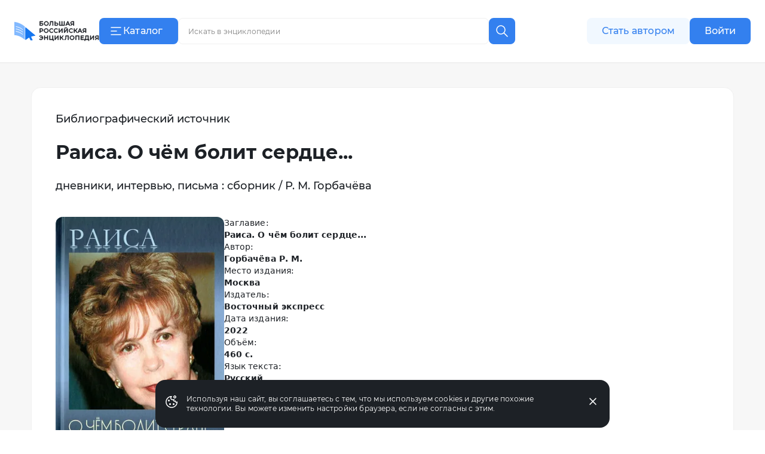

--- FILE ---
content_type: text/html;charset=utf-8
request_url: https://bigenc.ru/b/raisa-o-chiom-bolit-serdtse-fa97ac
body_size: 28179
content:
<!DOCTYPE html><html lang="ru"><head><meta charset="utf-8">
<meta name="viewport" content="width=device-width,initial-scale=1,maximum-scale=1">
<title>Горбачёва Р. М. Раиса. О чём болит сердце... Москва, 2022. Большая российская энциклопедия</title>
<link href="https://mc.yandex.ru" rel="preconnect">
<link href="https://top-fwz1.mail.ru/js/code.js" as="script" crossorigin>
<link href="https://news.gnezdo2.ru/gnezdo_news_tracker_new.js" as="script" crossorigin>
<link href="https://mc.yandex.ru" rel="dns-prefetch">
<link href="https://mc.yandex.ru/metrika/tag.js" as="script" crossorigin>
<meta name="msapplication-TileColor" content="#da532c">
<meta name="msapplication-config" content="/meta/browserconfig.xml">
<meta name="theme-color" content="#ffffff">
<link rel="icon" sizes="32x32" href="/favicon.ico">
<link rel="icon" type="image/svg+xml" href="/meta/favicon.svg">
<link rel="apple-touch-icon" href="/meta/apple-touch-icon.png">
<link rel="icon" type="image/png" sizes="48x48" href="/meta/favicon-48x48.png">
<link rel="manifest" href="/meta/site.webmanifest">
<meta content="Горбачёва Р. М. Раиса. О чём болит сердце... : дневники, интервью, письма : сборник / Р. М. Горбачёва. – Москва : Восточный экспресс, 2022." name="description">
<meta content="Большая российская энциклопедия" property="og:site_name">
<meta content="bigenc.ru/b/raisa-o-chiom-bolit-serdtse-fa97ac" property="og:url">
<meta content="book" property="og:type">
<meta content="https://i.bigenc.ru/O3Q1yCG6OV0it3h6m6F1ASNEfv9VJaLBBG4H3NmoB3g/xxs/M2NiMDczNTU1MWRiMWRkMTY0YzFkMzJmM2UwNmNjMzQuanBn.webp" property="og:image">
<meta content="webp" property="og:image:type">
<meta content="600" property="og:image:width">
<meta content="911" property="og:image:height">
<meta content="Раиса. О чём болит сердце..." property="og:image:alt">
<meta content="summary_large_image" property="twitter:card">
<meta content="Горбачёва Р. М." property="book:author">
<meta content="Горбачёва Р. М. Раиса. О чём болит сердце... Москва, 2022. Большая российская энциклопедия" property="og:title">
<meta content="Горбачёва Р. М. Раиса. О чём болит сердце... : дневники, интервью, письма : сборник / Р. М. Горбачёва. – Москва : Восточный экспресс, 2022." property="og:description">
<link rel="stylesheet" href="https://s.bigenc.ru/_nuxt/entry.mpjHLZVQ.css">
<link rel="stylesheet" href="https://s.bigenc.ru/_nuxt/components.EYp_E6uU.css">
<link rel="modulepreload" as="script" crossorigin href="https://s.bigenc.ru/_nuxt/entry.-Z8AjeEO.js">
<link rel="modulepreload" as="script" crossorigin href="https://s.bigenc.ru/_nuxt/chunk.eVCQshbn.js">
<link rel="modulepreload" as="script" crossorigin href="https://s.bigenc.ru/_nuxt/components.a6A3eWos.js">
<link rel="modulepreload" as="script" crossorigin href="https://s.bigenc.ru/_nuxt/index._PGwjJN3.js">
<link rel="modulepreload" as="script" crossorigin href="https://s.bigenc.ru/_nuxt/Image.vue.hLe6_eLu.js">
<link rel="modulepreload" as="script" crossorigin href="https://s.bigenc.ru/_nuxt/MediaFigure.vue.8Cjz8VZ4.js">
<link rel="modulepreload" as="script" crossorigin href="https://s.bigenc.ru/_nuxt/Image.MIRfcYkN.js">
<link rel="prefetch" as="image" type="image/jpeg" href="https://s.bigenc.ru/_nuxt/fallback.OCsNm7LY.jpg">
<script type="module" src="https://s.bigenc.ru/_nuxt/entry.-Z8AjeEO.js" crossorigin></script></head><body><div id="__nuxt"><!--[--><div class="loading-indicator" style="position:fixed;top:0;right:0;left:0;pointer-events:none;width:0%;height:1px;opacity:0;background:repeating-linear-gradient(to right,#7698f5 0%,#436ee6 50%,#0047e1 100%);background-size:Infinity% auto;transition:width 0.1s, height 0.4s, opacity 0.4s;z-index:999999;"></div><div><!----><div class="bre-page" itemscope itemprop="mainEntity" itemtype="https://schema.org/WebPage"><header class="bre-header" itemprop="hasPart" itemscope itemtype="https://schema.org/WPHeader" style=""><div class="bre-header-fixed"><nav class="bre-header-nav"><div class="bre-header-nav-item _flex-start _logo"><a class="bre-header-logo -show-on-desktop-s _big" aria-label="Домой"></a><a class="bre-header-logo _small" aria-label="Домой"></a></div><div class="bre-header-nav-item _flex-start _catalog"><button type="button" class="b-button tw-gap-2 b-button--primary -text-button tw-rounded-lg tw-cursor-pointer tw-h-11 -show-on-desktop-s tw-px-4 tw-w-[132px] !tw-justify-start" data-v-cfbedafc><span class="nuxt-icon tw-text-2xl tw-shrink-0" data-v-cfbedafc><svg viewBox="0 0 24 24" fill="none" xmlns="http://www.w3.org/2000/svg"><path fill-rule="evenodd" clip-rule="evenodd" d="M20.75 6a.75.75 0 0 1-.75.75H4a.75.75 0 0 1 0-1.5h16a.75.75 0 0 1 .75.75Zm-7 6a.75.75 0 0 1-.75.75H4a.75.75 0 0 1 0-1.5h9a.75.75 0 0 1 .75.75ZM20 18.75a.75.75 0 0 0 0-1.5H4a.75.75 0 0 0 0 1.5h16Z" fill="currentColor"/></svg>
</span><span class="c-button__content" data-v-cfbedafc><!--[--> Каталог <!--]--></span></button><button type="button" class="b-button b-button--transparent -text-button tw-rounded-lg tw-cursor-pointer tw-gap-0 md:tw-gap-2 -hide-on-desktop-s" data-v-cfbedafc><span class="nuxt-icon tw-text-2xl tw-shrink-0 tw-text-primary-black" data-v-cfbedafc><svg viewBox="0 0 24 24" fill="none" xmlns="http://www.w3.org/2000/svg"><path fill-rule="evenodd" clip-rule="evenodd" d="M20.75 6a.75.75 0 0 1-.75.75H4a.75.75 0 0 1 0-1.5h16a.75.75 0 0 1 .75.75Zm-7 6a.75.75 0 0 1-.75.75H4a.75.75 0 0 1 0-1.5h9a.75.75 0 0 1 .75.75ZM20 18.75a.75.75 0 0 0 0-1.5H4a.75.75 0 0 0 0 1.5h16Z" fill="currentColor"/></svg>
</span><span class="c-button__content" data-v-cfbedafc><!--[--><span class="tw-hidden tw-pt-0.5 tw-text-primary-black md:tw-block">Каталог</span><!--]--></span></button></div><div class="bre-header-nav-item _flex-start lg:tw-flex-1"><div class="min-lg:tw-w-[228px] tw-relative max-md:tw-mb-[6px] max-md:tw-mt-4 lg:tw-w-full lg:tw-max-w-[606px] max-md:tw-hidden"><div class="tw-flex max-lg:tw-hidden" data-v-f39cd9b8><div class="tw-flex tw-w-full tw-items-center tw-border tw-border-solid tw-border-transparent tw-bg-gray-6 tw-px-3 tw-transition lg:hover:tw-bg-gray-5 lg:tw-bg-primary-white lg:tw-border-gray-5 lg:hover:tw-border-transparent lg:tw-rounded-e-none lg:tw-pr-4 tw-rounded-lg tw-h-11" data-v-f39cd9b8><span class="nuxt-icon _no-icon-margin tw-shrink-0 tw-text-2xl tw-text-gray-2 tw-cursor-pointer" style="display:none;" data-v-f39cd9b8><svg viewBox="0 0 24 24" fill="none" xmlns="http://www.w3.org/2000/svg">
<path d="M10 17C13.866 17 17 13.866 17 10C17 6.13401 13.866 3 10 3C6.13401 3 3 6.13401 3 10C3 13.866 6.13401 17 10 17Z" stroke="currentColor" stroke-width="1.5" stroke-linecap="round" stroke-linejoin="round"/>
<path d="M21.0004 21.0004L15.5 15.5" stroke="currentColor" stroke-width="1.5" stroke-linecap="round" stroke-linejoin="round"/>
</svg>
</span><input class="b-search-input -text-headline-6 tw-h-full tw-shrink tw-grow tw-basis-auto tw-border-none tw-bg-transparent tw-p-0 tw-indent-2 tw-leading-none tw-text-primary-black tw-outline-none tw-transition md:tw-w-[154px] tw-placeholder-gray-2 lg:tw-placeholder-gray-1 lg:tw-indent-1 lg:tw-pr-4 lg:-text-caption-1 placeholder-on-focus" name="new-search" value="" type="text" placeholder="Искать в энциклопедии" autocomplete="off" spellcheck="false" data-v-f39cd9b8><button type="button" class="b-button tw-gap-2 b-button--transparent -text-button tw-rounded-lg tw-cursor-pointer b-button--icon-only" style="display:none;" data-v-f39cd9b8 data-v-cfbedafc><span class="nuxt-icon nuxt-icon--fill nuxt-icon--stroke tw-text-2xl tw-shrink-0 tw-text-gray-2" data-v-cfbedafc><svg xmlns="http://www.w3.org/2000/svg" viewBox="0 0 24 24" fill="none"><path stroke="currentColor" stroke-linecap="round" stroke-linejoin="round" stroke-width="1.5" d="M17 17 7 7M17 7 7 17"/></svg>
</span><!----></button></div><!--[--><button type="button" class="b-button tw-gap-2 b-button--primary -text-button tw-rounded-lg tw-cursor-pointer b-button--icon-only tw-h-11 tw-w-11 tw-rounded-s-none tw-flex-none" style="" data-v-cfbedafc><span class="nuxt-icon tw-text-2xl tw-shrink-0" data-v-cfbedafc><svg viewBox="0 0 24 24" fill="none" xmlns="http://www.w3.org/2000/svg">
<path d="M10 17C13.866 17 17 13.866 17 10C17 6.13401 13.866 3 10 3C6.13401 3 3 6.13401 3 10C3 13.866 6.13401 17 10 17Z" stroke="currentColor" stroke-width="1.5" stroke-linecap="round" stroke-linejoin="round"/>
<path d="M21.0004 21.0004L15.5 15.5" stroke="currentColor" stroke-width="1.5" stroke-linecap="round" stroke-linejoin="round"/>
</svg>
</span><!----></button><!--]--></div><!----></div><button class="lg:tw-hidden"><span class="nuxt-icon tw-text-2xl tw-text-primary-black"><svg viewBox="0 0 24 24" fill="none" xmlns="http://www.w3.org/2000/svg">
<path d="M10 17C13.866 17 17 13.866 17 10C17 6.13401 13.866 3 10 3C6.13401 3 3 6.13401 3 10C3 13.866 6.13401 17 10 17Z" stroke="currentColor" stroke-width="1.5" stroke-linecap="round" stroke-linejoin="round"/>
<path d="M21.0004 21.0004L15.5 15.5" stroke="currentColor" stroke-width="1.5" stroke-linecap="round" stroke-linejoin="round"/>
</svg>
</span></button></div><div class="bre-header-nav-item _flex-start -show-on-tablet button-author-animation lg:tw-justify-end lg:tw-basis-[calc(50vw-348px)]"><a class="b-button tw-gap-2 b-button--secondary -text-button tw-rounded-lg tw-cursor-pointer tw-h-10 tw-w-[172px] tw-px-6 lg:tw-h-11" data-v-cfbedafc><!----><span class="c-button__content" data-v-cfbedafc><!--[--> Стать автором <!--]--></span></a></div><div class="bre-header-nav-item _flex-start tw-relative max-md:tw-w-6 sm:tw-z-[9] md:tw-z-[21]"><div class="bre-header-profile"><!--[--><!--[--><a class="b-button tw-gap-2 b-button--primary -text-button tw-rounded-lg tw-cursor-pointer tw-h-10 tw-px-6 -show-on-tablet -hide-on-desktop-s tw-w-[102px]" data-v-cfbedafc><!----><span class="c-button__content" data-v-cfbedafc><!--[--> Войти <!--]--></span></a><a class="b-button tw-gap-2 b-button--primary -text-button tw-rounded-lg tw-cursor-pointer tw-h-11 tw-px-6 -show-on-desktop-s tw-w-[102px]" data-v-cfbedafc><!----><span class="c-button__content" data-v-cfbedafc><!--[--> Войти <!--]--></span></a><a class="b-button tw-gap-2 b-button--transparent -text-button tw-rounded-lg tw-cursor-pointer b-button--icon-only tw-mx-1 -hide-on-tablet" data-v-cfbedafc><span class="nuxt-icon tw-text-2xl tw-shrink-0 tw-text-primary-black" data-v-cfbedafc><svg viewBox="0 0 24 24" fill="none" xmlns="http://www.w3.org/2000/svg">
<path d="M20 21V19C20 17.9391 19.5786 16.9217 18.8284 16.1716C18.0783 15.4214 17.0609 15 16 15H8C6.93913 15 5.92172 15.4214 5.17157 16.1716C4.42143 16.9217 4 17.9391 4 19V21" stroke="currentColor" stroke-width="1.5" stroke-linecap="round" stroke-linejoin="round"/>
<path d="M12 12C14.2091 12 16 10.2091 16 8C16 5.79086 14.2091 4 12 4C9.79086 4 8 5.79086 8 8C8 10.2091 9.79086 12 12 12Z" stroke="currentColor" stroke-width="1.5" stroke-linecap="round" stroke-linejoin="round"/>
</svg>
</span><!----></a><!--]--></div></div></nav><!----><!----></div><!----><!----></header><main class="bre-page-main"><div class="bre-article-layout"><!----><div class="bre-article-layout__content _article"><span></span><!--[--><article class="bre-article" itemprop="mainEntity" itemscope itemtype="https://schema.org/Book"><meta itemprop="url" content="/b/raisa-o-chiom-bolit-serdtse-fa97ac"><meta itemprop="description" content="Горбачёва Р. М. Раиса. О чём болит сердце... : дневники, интервью, письма : сборник / Р. М. Горбачёва. – Москва : Восточный экспресс, 2022."><!----><!----><div itemprop="sdPublisher" itemscope itemtype="https://schema.org/Organization"><meta itemprop="name" content="Автономная некоммерческая организация «Национальный научно-образовательный центр «Большая российская энциклопедия»"><meta itemprop="logo" content="https://s.bigenc.ru/_nuxt/logo.98u7ubS9.svg"></div><div><div><meta itemprop="sdDatePublished" content="23 мая 2022 г. в 12:17 (GMT+3)"><div class="-text-subtitle-1 tw-mb-6">Библиографический источник</div><header class="tw-mb-10"><h1 class="-text-article-headline-1-small custom-overflow-wrap-anywhere tw-mb-6 tw-mt-0 tw-line-clamp-3">Раиса. О чём болит сердце...</h1><div class="-text-subtitle-1"><span class="bre-view-more"><p class="tw-line-clamp-4 bre-view-more__text">дневники, интервью, письма : сборник / Р. М. Горбачёва  </p><!----></span></div></header></div><div class="tw-flex tw-flex-wrap tw-gap-10"><aside class="tw-basis-[100%] md:tw-basis-[282px]"><div><div itemprop="hasPart"><span class="bre-media-image _note-exclude _clean _auto-width tw-overflow-hidden tw-rounded-xl" data-width="100%" data-display="block"><span class="bre-media-figure _note-exclude _clean" itemscope itemtype="https://schema.org/ImageObject" itemprop="image"><!--[--><span class="bre-media-image-container"><meta itemprop="name" content="Раиса. О чём болит сердце..."><meta itemprop="caption"><!----><!----><span class="tw-flex tw-w-full" style=""><img src="https://i.bigenc.ru/O3Q1yCG6OV0it3h6m6F1ASNEfv9VJaLBBG4H3NmoB3g/xxs/M2NiMDczNTU1MWRiMWRkMTY0YzFkMzJmM2UwNmNjMzQuanBn.webp" onerror="this.setAttribute(&#39;data-error&#39;, 1)" alt="Раиса. О чём болит сердце..." data-nuxt-img sizes="320px" srcset="https://i.bigenc.ru/O3Q1yCG6OV0it3h6m6F1ASNEfv9VJaLBBG4H3NmoB3g/xxs/M2NiMDczNTU1MWRiMWRkMTY0YzFkMzJmM2UwNmNjMzQuanBn.webp 120w,https://i.bigenc.ru/glmlhr5g8Yox-UVj60wd1l9u4F2dxLGNEBrMrHXEmF0/xs/M2NiMDczNTU1MWRiMWRkMTY0YzFkMzJmM2UwNmNjMzQuanBn.webp 320w,https://i.bigenc.ru/-g64wLd5Xk0WfrQ6g9TaD5oFTrrKeTlnUN-waSJuSng/s/M2NiMDczNTU1MWRiMWRkMTY0YzFkMzJmM2UwNmNjMzQuanBn.webp 480w,https://i.bigenc.ru/t81uwQJK9ChDV52yFb3EtPsCKxzHKRNrr-4JSwxW8ZI/m/M2NiMDczNTU1MWRiMWRkMTY0YzFkMzJmM2UwNmNjMzQuanBn.webp 640w" title="Раиса. О чём болит сердце..." class="" itemprop="contentUrl"></span><!----></span><!--]--><!----></span><!----><!----></span></div><!----><div class="tw-mt-3"><button type="button" class="b-button tw-gap-2 b-button--secondary -text-button tw-rounded-lg tw-cursor-pointer tw-h-11 tw-px-6 tw-w-full" data-v-cfbedafc><!----><span class="c-button__content" data-v-cfbedafc><!--[-->Скопировать описание<!--]--></span></button></div></div></aside><main class="tw-basis-[100%] md:tw-basis-[calc(100%-322px)]"><div class="bre-article-content"><dl class="bre-reference-list tw-my-0 tw-flex tw-flex-col tw-gap-3"><!--[--><div><dt class="-text-body-2">Заглавие:</dt><!--[--><dd class="-text-body-2-bold tw-ml-0"><span itemprop="name"><span class="bre-view-more"><p class="tw-line-clamp-4 bre-view-more__text">Раиса. О чём болит сердце...</p><!----></span></span></dd><!--]--></div><div><dt class="-text-body-2">Автор:</dt><!--[--><dd itemscope itemprop="author" itemtype="https://schema.org/Person" class="-text-body-2-bold tw-ml-0"><span itemprop="name"><span class="bre-view-more"><p class="tw-line-clamp-4 bre-view-more__text">Горбачёва Р. М.</p><!----></span></span></dd><!--]--></div><div><dt class="-text-body-2">Место издания:</dt><!--[--><dd itemscope itemprop="locationCreated" itemtype="https://schema.org/Place" class="-text-body-2-bold tw-ml-0"><span itemprop="name"><span class="bre-view-more"><p class="tw-line-clamp-4 bre-view-more__text">Москва</p><!----></span></span></dd><!--]--></div><div><dt class="-text-body-2">Издатель:</dt><dd class="-text-body-2-bold tw-ml-0" itemprop="publisher"><span class="bre-view-more"><p class="tw-line-clamp-4 bre-view-more__text">Восточный экспресс</p><!----></span></dd></div><div><dt class="-text-body-2">Дата издания:</dt><dd class="-text-body-2-bold tw-ml-0" itemprop="datePublished"><span class="bre-view-more"><p class="tw-line-clamp-4 bre-view-more__text"> 2022</p><!----></span></dd></div><div><dt class="-text-body-2">Объём:</dt><dd class="-text-body-2-bold tw-ml-0" itemprop="numberOfPages"><span class="bre-view-more"><p class="tw-line-clamp-4 bre-view-more__text">460 с. </p><!----></span></dd></div><div><dt class="-text-body-2">Язык текста:</dt><dd class="-text-body-2-bold tw-ml-0"><span class="bre-view-more"><p class="tw-line-clamp-4 bre-view-more__text">Русский</p><!----></span></dd></div><!--]--><!----><!----><!----></dl><footer class="-text-caption-1-italic -show-on-desktop-s tw-mt-10"><span>Дата публикации: </span><time>23 мая 2022 г. в 12:17 (GMT+3)</time></footer></div></main><footer class="-text-caption-1-italic -hide-on-desktop-s tw-basis-[100%]"><span>Дата публикации: </span><time>23 мая 2022 г. в 12:17 (GMT+3)</time></footer></div></div></article><!--]--></div></div><div></div></main><footer class="bre-footer" itemscope itemprop="hasPart" itemtype="https://schema.org/WPFooter"><meta itemprop="copyrightNotice" content="&amp;copy;&amp;nbsp;АНО БРЭ, 2022&amp;nbsp;&amp;mdash;&amp;nbsp;2024. Все права защищены."><div class="bre-footer__inner" itemprop="hasPart" itemscope itemtype="https://schema.org/SiteNavigationElement"><!--[--><div class="_menu bre-footer-section"><ul class="bre-inline-menu _footer-link-groups"><!--[--><li class="_footer-links bre-inline-menu__item"><ul class="bre-inline-menu _footer-links"><!--[--><li class="_button bre-inline-menu__item"><a href="/p/about-project" class="" itemprop="url"><!----><span>О портале</span></a></li><li class="_button bre-inline-menu__item"><a href="/p/author" class="" itemprop="url"><!----><span>Стать автором</span></a></li><li class="_button bre-inline-menu__item"><a href="/p/partners" class="" itemprop="url"><!----><span>Партнёры</span></a></li><li class="_button bre-inline-menu__item"><a href="/p/copyright-holders" class="" itemprop="url"><!----><span>Правообладателям</span></a></li><li class="_button bre-inline-menu__item"><a href="/p/contacts" class="" itemprop="url"><!----><span>Контакты</span></a></li><li class="_button _full-width bre-inline-menu__item"><a href="https://old.bigenc.ru/" rel="noopener noreferrer nofollow" target="_blank" itemprop="url"><!----><span>Старая версия сайта</span></a></li><!--]--></ul></li><li class="bre-inline-menu__item"><ul class="bre-inline-menu"><!--[--><li class="bre-inline-menu__item"><a href="https://t.me/bigenc" rel="noopener noreferrer nofollow" target="_blank"><span class="nuxt-icon tw-text-2xl tw-text-gray-4 tw-transition-colors tw-duration-200 hover:tw-text-primary-black _no-icon-margin" title="Telegram"><svg xmlns="http://www.w3.org/2000/svg" fill="none" viewBox="0 0 24 24">
  <path fill="currentColor" d="m2.319 11.552 4.147 1.555 1.605 5.189a.49.49 0 0 0 .562.336.487.487 0 0 0 .214-.102l2.312-1.893a.686.686 0 0 1 .84-.024l4.17 3.043a.486.486 0 0 0 .766-.297L19.99 4.59a.494.494 0 0 0-.397-.584.49.49 0 0 0-.258.025l-17.022 6.6a.491.491 0 0 0 .006.92Zm5.493.728 8.107-5.02c.145-.088.294.11.17.227l-6.69 6.25a1.39 1.39 0 0 0-.43.832l-.228 1.698c-.03.227-.346.25-.41.03l-.875-3.096a.823.823 0 0 1 .356-.921Z"/>
</svg>
</span><!----></a></li><li class="bre-inline-menu__item"><a href="https://vk.com/bigenc_ru" rel="noopener noreferrer nofollow" target="_blank"><span class="nuxt-icon tw-text-2xl tw-text-gray-4 tw-transition-colors tw-duration-200 hover:tw-text-primary-black _no-icon-margin" title="ВКонтакте"><svg xmlns="http://www.w3.org/2000/svg" fill="none" viewBox="0 0 24 24">
  <path fill="currentColor" d="M21.969 6.82c.17.425-.353 1.418-1.567 2.978-.17.213-.389.496-.656.85-.559.663-.875 1.1-.947 1.313-.122.284-.073.555.145.815.122.142.401.426.838.851h.037v.036c.996.874 1.664 1.62 2.004 2.234l.073.141.073.267v.336l-.255.266-.62.124-2.66.071c-.17.024-.37 0-.601-.07a2.607 2.607 0 0 1-.528-.213l-.22-.142a4.162 4.162 0 0 1-.728-.639 28.415 28.415 0 0 1-.71-.78 3.62 3.62 0 0 0-.638-.585c-.219-.153-.413-.206-.583-.16a.18.18 0 0 0-.091.036 1.473 1.473 0 0 0-.183.16 1.148 1.148 0 0 0-.218.301 2.19 2.19 0 0 0-.164.514c-.049.225-.073.49-.073.798a.939.939 0 0 1-.036.266 1.154 1.154 0 0 1-.073.195l-.037.036c-.146.141-.34.212-.583.212h-1.166a4.34 4.34 0 0 1-1.548-.141 5.719 5.719 0 0 1-1.367-.55c-.389-.225-.74-.45-1.057-.674a6.361 6.361 0 0 1-.729-.585l-.255-.248a1.58 1.58 0 0 1-.291-.284c-.122-.141-.37-.449-.747-.922a23.006 23.006 0 0 1-1.111-1.524A29.008 29.008 0 0 1 3.42 9.957 34.16 34.16 0 0 1 2.073 7.21.8.8 0 0 1 2 6.926c0-.071.012-.13.036-.177l.037-.036c.097-.142.291-.213.583-.213h2.879a.49.49 0 0 1 .218.054l.182.088.037.036c.121.07.206.177.255.319.146.33.31.68.492 1.046s.322.644.419.833l.146.284c.218.402.419.75.6 1.046.183.295.347.526.493.691.146.166.291.296.437.39.146.095.267.142.365.142.097 0 .194-.012.291-.036l.036-.053.128-.23.146-.461.09-.816V8.557a6.15 6.15 0 0 0-.108-.727 2.135 2.135 0 0 0-.146-.479l-.037-.106c-.17-.236-.473-.39-.91-.461-.074 0-.05-.083.072-.248a1.55 1.55 0 0 1 .401-.284c.364-.189 1.19-.272 2.478-.248.559 0 1.032.047 1.421.142.121.023.23.065.328.124.097.059.17.142.219.248.048.106.085.213.109.32.024.106.036.26.036.46v.55a5.784 5.784 0 0 0-.036.709v.85c0 .072-.006.214-.018.426a9.251 9.251 0 0 0-.018.497c0 .118.012.254.036.408.024.153.067.283.128.39a.55.55 0 0 0 .4.283c.061.012.152-.023.274-.106a2.55 2.55 0 0 0 .4-.355c.146-.153.328-.384.547-.691.219-.307.45-.662.692-1.064a18.64 18.64 0 0 0 1.13-2.305c.024-.047.055-.1.091-.16.037-.058.08-.1.128-.123h.036l.037-.036.145-.035h.219l2.988-.036c.267-.023.492-.011.674.036.182.047.286.106.31.177l.073.106Z"/>
</svg>
</span><!----></a></li><li class="bre-inline-menu__item"><a href="https://dzen.ru/bigenc" rel="noopener noreferrer nofollow" target="_blank"><span class="nuxt-icon tw-text-2xl tw-text-gray-4 tw-transition-colors tw-duration-200 hover:tw-text-primary-black _no-icon-margin" title="Дзен"><svg viewBox="0 0 24 24" fill="none" xmlns="http://www.w3.org/2000/svg">
    <defs>
    <mask id="inner-star">
        <circle cx="12" cy="12" r="9" fill="#fff"/>
        <path d="M21 12.0964V11.9036C17.0143 11.775 15.195 11.6786 13.7357 10.2643C12.3214 8.805 12.2186 6.98571 12.0964 3H11.9036C11.775 6.98571 11.6786 8.805 10.2643 10.2643C8.805 11.6786 6.98571 11.7814 3 11.9036V12.0964C6.98571 12.225 8.805 12.3214 10.2643 13.7357C11.6786 15.195 11.7814 17.0143 11.9036 21H12.0964C12.225 17.0143 12.3214 15.195 13.7357 13.7357C15.195 12.3214 17.0143 12.2186 21 12.0964Z" fill="#000"/>
    </mask>
    </defs>
    <circle cx="12" cy="12" r="9" fill="currentColor" mask="url(#inner-star)"/>
</svg>
</span><!----></a></li><li class="bre-inline-menu__item"><a href="https://ok.ru/group/70000000707835" rel="noopener noreferrer nofollow" target="_blank"><span class="nuxt-icon tw-text-2xl tw-text-gray-4 tw-transition-colors tw-duration-200 hover:tw-text-primary-black _no-icon-margin" title="Одноклассники"><svg viewBox="0 0 200 200" fill="none" xmlns="http://www.w3.org/2000/svg">
  <path d="M100.1 99.2C109.8 99.2 118.6 95.2 124.9 88.9C131.2 82.6 135.2 73.8 135.2 64.1C135.2 54.4 131.2 45.6 124.9 39.3C118.6 33 109.8 29 100.1 29C90.4 29 81.6 33 75.3 39.3C69 45.5 65 54.3 65 64.1C65 73.9 69 82.6 75.3 88.9C81.6 95.2 90.5 99.2 100.1 99.2ZM88.9 52.7C91.8 49.8 95.8 48 100.2 48C104.7 48 108.6 49.8 111.5 52.7C114.4 55.6 116.2 59.6 116.2 64C116.2 68.5 114.4 72.4 111.5 75.3C108.6 78.2 104.6 80 100.2 80C95.7 80 91.8 78.2 88.9 75.3C86 72.4 84.2 68.4 84.2 64C84.2 59.6 86.1 55.6 88.9 52.7Z" fill="currentColor"/>
  <path d="M147.5 113.4L137.2 99.3C136.6 98.5 135.4 98.4 134.7 99.1C125 107.4 113 112.8 100.1 112.8C87.2 112.8 75.3 107.4 65.5 99.1C64.8 98.5 63.6 98.6 63 99.3L52.7 113.4C52.2 114.1 52.3 115 52.9 115.6C61.6 122.6 71.7 127.4 82.2 129.9L60.4 168.3C59.8 169.4 60.6 170.8 61.8 170.8H83.1C83.8 170.8 84.4 170.4 84.6 169.7L99.8 135.7L115 169.7C115.2 170.3 115.8 170.8 116.5 170.8H137.8C139.1 170.8 139.8 169.5 139.2 168.3L117.4 129.9C127.9 127.4 138 122.8 146.7 115.6C148 115 148.1 114.1 147.5 113.4Z" fill="currentColor"/>
</svg>
</span><!----></a></li><li class="bre-inline-menu__item"><a href="https://www.youtube.com/channel/UCY4SUgcT8rBt4EgK9CAg6Ng" rel="noopener noreferrer nofollow" target="_blank"><span class="nuxt-icon tw-text-2xl tw-text-gray-4 tw-transition-colors tw-duration-200 hover:tw-text-primary-black _no-icon-margin" title="YouTube"><svg viewBox="0 0 24 24" fill="none" xmlns="http://www.w3.org/2000/svg">
    <path fill-rule="evenodd" clip-rule="evenodd" d="M21.1623 4.21363C22.1781 4.48683 22.9706 5.28671 23.2453 6.30818C23.9638 9.22233 23.917 14.7319 23.2604 17.6916C22.9887 18.713 22.1932 19.5099 21.1774 19.7861C18.3094 20.4995 5.46414 20.4114 2.76226 19.7861C1.74641 19.5129 0.953955 18.713 0.679238 17.6916C0.0015019 14.914 0.0482943 9.04019 0.664143 6.32335C0.935842 5.30188 1.73131 4.50505 2.74716 4.22881C6.58112 3.42438 19.7977 3.68392 21.1623 4.21363ZM9.69057 8.44824L15.8491 11.9999L9.69057 15.5515V8.44824Z" fill="currentColor"/>
</svg>
</span><!----></a></li><li class="bre-inline-menu__item"><a href="https://rutube.ru/channel/29677486/" rel="noopener noreferrer nofollow" target="_blank"><span class="nuxt-icon tw-text-2xl tw-text-gray-4 tw-transition-colors tw-duration-200 hover:tw-text-primary-black _no-icon-margin" title="RUTUBE"><svg viewBox="0 0 24 24" fill="none" xmlns="http://www.w3.org/2000/svg">
    <path fill-rule="evenodd" clip-rule="evenodd" d="M3 6.45205C3 4.54554 4.54554 3 6.45205 3H17.5479C19.4545 3 21 4.54554 21 6.45205V17.5479C21 19.4545 19.4545 21 17.5479 21H6.45205C4.54554 21 3 19.4545 3 17.5479V6.45205ZM14.8657 7.43835H6.20547V16.8082H8.6159V13.7598H13.2346L15.342 16.8082H18.0411L15.7173 13.7458C16.439 13.6335 16.9586 13.3665 17.2761 12.9451C17.5936 12.5237 17.7524 11.8494 17.7524 10.9503V10.2479C17.7524 9.71409 17.6947 9.29268 17.5936 8.96955C17.4926 8.64646 17.3194 8.3655 17.0741 8.11265C16.8142 7.87383 16.5256 7.70526 16.1792 7.59288C15.8328 7.49454 15.3997 7.43835 14.8657 7.43835ZM14.476 11.6948H8.6159V9.50336H14.476C14.808 9.50336 15.0389 9.55957 15.1544 9.65789C15.2698 9.75622 15.342 9.93886 15.342 10.2058V10.9925C15.342 11.2734 15.2698 11.456 15.1544 11.5543C15.0389 11.6527 14.808 11.6948 14.476 11.6948ZM19.274 6.57535C19.274 7.18816 18.7771 7.68494 18.1646 7.68494C17.5516 7.68494 17.0548 7.18816 17.0548 6.57535C17.0548 5.96254 17.5516 5.46576 18.1646 5.46576C18.7771 5.46576 19.274 5.96254 19.274 6.57535Z" fill="currentColor"/>
</svg>
</span><!----></a></li><!--]--></ul></li><!--]--></ul></div><div class="_border bre-footer-section"><ul class="bre-inline-menu"><!--[--><li class="_footer-text bre-inline-menu__item"><span><!----><span>Научно-образовательный портал «Большая российская энциклопедия»<br />Создан при финансовой поддержке Министерства цифрового развития, связи и массовых коммуникаций Российской Федерации.<br />Свидетельство о регистрации СМИ ЭЛ № ФС77-84198, выдано Федеральной службой по надзору в сфере связи, информационных технологий и массовых коммуникаций (Роскомнадзор) 15&nbsp;ноября&nbsp;2022&nbsp;года.<br>ISSN: 2949-2076</span></span></li><li class="_footer-text bre-inline-menu__item"><span><!----><span>Учредитель: Автономная некоммерческая организация «Национальный научно-образовательный центр «Большая российская энциклопедия» <br /> Главный редактор: Кравец С. Л. <br />Телефон редакции: <a href="tel:+74959179000">+7 (495) 917 90 00</a> <br />Эл. почта редакции: <a href="mailto:secretar@greatbook.ru">secretar@greatbook.ru</a></span></span></li><li class="_half-width bre-inline-menu__item"><ul class="bre-inline-menu"><!--[--><li class="tw-h-12 tw-mt-3 bre-inline-menu__item"><span><span class="nuxt-icon tw-text-gray-2 tw-text-[60px] _no-icon-margin" title="АНО «БРЭ»"><svg viewBox="0 0 60 48" fill="none" xmlns="http://www.w3.org/2000/svg"><path fill-rule="evenodd" clip-rule="evenodd" d="M25.577.226C14.027 1.426 4.087 8.42.903 17.586c-1.187 3.417-1.206 8.83-.045 12.525 4.42 14.064 24.29 21.772 41.012 15.91 4.81-1.686 7.426-3.253 11.082-6.64 9.507-8.81 9.383-22.047-.29-31.086C45.986 2.058 36.151-.872 25.576.226zm12.902 3.345c1.283.355 3.172 1.009 4.198 1.452l1.866.806-2.498.863c-2.472.855-2.529.854-5.365-.107-3.749-1.27-9.587-1.36-14.153-.22-2.764.692-3.65.744-5.015.298-.91-.298-1.657-.717-1.657-.93 0-.435 4.797-2.101 7.962-2.765 2.75-.577 11.74-.207 14.662.603zM16.498 7.354c1.654.685 1.69.756 1.736 3.35.051 2.917.542 5.21.962 4.494.147-.251.406-1.213.574-2.138.169-.924.839-2.208 1.49-2.854 1.145-1.134 2.687-1.289 5.207-.523.928.282.818 10.774-.116 11.128-.385.147-.7.475-.7.73 0 .284 1.353.395 3.494.288 3.904-.195 5.13-.936 5.627-3.4.42-2.078-1.08-3.728-3.748-4.125l-2.108-.313v-2.05c0-2.032.015-2.051 1.617-2.051 1.196 0 1.764.27 2.187 1.04l.57 1.039.28-1.155c.768-3.16 5.399-.393 7.647 4.569 1.253 2.765 2.241 6.748 1.786 7.198-.136.136-5.723.237-12.415.226-9.379-.016-12.595-.173-14.033-.686-1.026-.366-1.918-.67-1.982-.673-.065-.004-.117.409-.117.917 0 .877-.311.924-6.085.924H2.285l.316-1.733c.84-4.62 3.604-9.246 7.303-12.224 3.61-2.905 4.04-3.034 6.594-1.978zm31.704.637c4.444 3.03 8.238 8.665 8.977 13.334l.311 1.964H48.171l-.258-2.821c-.33-3.602-2.508-8.06-5.049-10.334-1.046-.936-1.816-1.789-1.71-1.894.31-.306 3.796-1.516 4.471-1.552.339-.018 1.498.568 2.577 1.303zm-15.32.018c.815.318.741.406-.584.697-1.994.438-8.188-.192-6.88-.7 1.21-.47 6.259-.468 7.463.003zm-1.45 8.003c1.79 1.593 1.82 3.79.064 4.582-1.793.81-2.58-.147-2.58-3.137 0-2.827.585-3.163 2.516-1.445zm-17.73 10.05c-.164 1.016-.152 1.848.026 1.848s1.017-.728 1.864-1.618l1.54-1.617H43.459l-.306 1.964c-.824 5.29-2.498 8.885-4.907 10.53-.976.667-1.813.75-5.132.505l-3.964-.292-.132-5.43c-.129-5.327-.112-5.429.897-5.429 1.575 0 2.733 1.32 2.733 3.115 0 1.338-.219 1.668-1.4 2.11-1.494.558-1.867 1.244-.676 1.244 2.64 0 4.921-3.225 3.992-5.646-.584-1.52-1.303-1.747-5.542-1.747-2.972 0-3.418.095-2.744.583.696.504.787 1.301.672 5.882l-.133 5.298-2.262.374c-2.662.442-3.293.074-4.047-2.355-1.024-3.302-.923-3.132-1.405-2.376-.239.374-.438 1.837-.442 3.252l-.007 2.572-2.547 1.046c-1.475.605-2.943.921-3.486.75-1.374-.431-6.27-5.358-7.66-7.707-1.317-2.227-2.856-7.512-2.4-8.243.166-.266 2.655-.462 5.864-.462H14l-.299 1.848zm43.493.335c-.525 3.8-2.78 7.8-6.359 11.283-1.79 1.742-3.553 3.167-3.916 3.167-.364 0-1.837-.446-3.273-.99l-2.612-.99 2.245-2.36c2.681-2.82 4.187-5.74 4.564-8.85.438-3.62.174-3.444 5.144-3.444h4.51l-.303 2.184zM34.867 39.034c-1.24.715-5.09 1.044-8.004.684-4.526-.56-2.874-1.182 3.103-1.168 4.098.01 5.484.147 4.9.484zm7.727 1.625c1.2.405 2.182.91 2.182 1.122 0 .54-4.773 2.26-8.396 3.028-3.871.82-9.19.82-13.061 0-3.535-.749-8.397-2.485-8.397-2.997 0-.195.81-.62 1.801-.944 1.592-.52 1.955-.489 3.13.273 1.141.74 2.277.86 8.11.86 5.997 0 7.028-.116 8.883-1 2.592-1.235 3.025-1.26 5.748-.342z" fill="currentColor"/></svg>
</span><!----></span></li><li class="tw-h-12 tw-mt-3 bre-inline-menu__item"><span><span class="nuxt-icon tw-text-gray-2 tw-text-5xl _no-icon-margin" title="Министерство цифрового развития, связи и массовых коммуникаций Российской Федерации"><svg viewBox="0 0 48 48" fill="none" xmlns="http://www.w3.org/2000/svg"><path fill-rule="evenodd" clip-rule="evenodd" d="M23.723.258c.06.157 0 .258-.15.258a.254.254 0 0 0-.248.258c0 .142.118.258.263.258.144 0 .216.078.159.172-.058.095.056.172.253.172.196 0 .31-.077.253-.172-.058-.094.014-.172.159-.172.149 0 .263-.146.263-.338 0-.232-.08-.308-.255-.24-.183.072-.226.022-.151-.177.077-.203.005-.277-.27-.277-.262 0-.344.077-.276.258zm-.11 1.57c-.21.214-.128.712.134.815.414.162.781-.076.726-.471-.05-.362-.62-.59-.86-.344zm-.086 1.303c-.277.283-.254 1.342.058 2.608.405 1.644.432 1.654.764.283.508-2.103.396-3.097-.35-3.097a.767.767 0 0 0-.472.206zm-1.65.296c-.984.45-1.211 1.079-.825 2.284.161.502.398 1.124.526 1.382.218.44.284.463 1.032.363.44-.059.823-.127.853-.152.08-.067-.675-3.928-.796-4.07-.056-.066-.412.02-.79.193zm3.392-.113c-.143.439-.788 3.943-.734 3.989.03.025.415.094.855.153.747.1.814.076 1.032-.363.127-.258.364-.88.525-1.382.432-1.348.155-1.927-1.17-2.44-.323-.125-.457-.114-.509.043zM10.175 4.2c-.473.491-.977.824-1.428.944-.977.26-1.39.573-.612.463.325-.046.932-.13 1.35-.186.418-.056 1.193-.33 1.723-.611.53-.28 1.214-.511 1.519-.514.552-.006.55-.008-.288-.429-.464-.233-1-.424-1.189-.425-.19 0-.673.34-1.075.758zm25.301-.313c-.741.39-.747.4-.25.407.28.004.963.233 1.519.508.974.484 1.306.572 2.95.783.912.117.64-.153-.443-.44-.45-.12-.954-.454-1.427-.945-.842-.874-1.193-.921-2.349-.313zm-18.727.71c-.182.21-.193.3-.04.352.112.038.161.14.109.227-.053.086.015.157.15.157.293 0 .477-.415.342-.774-.123-.326-.251-.317-.56.038zm13.94-.038c-.095.254.023.774.176.774.043 0 .193-.116.332-.258.225-.23.225-.287 0-.516-.14-.142-.289-.258-.332-.258-.043 0-.122.116-.175.258zm-18.352.043c-.01.071-.006.361.008.645.015.284-.092.855-.236 1.27-.665 1.913-.131 2.904 1.849 3.431l.675.18-.498-.376c-.83-.627-1.274-1.18-1.274-1.584 0-.21.19-.82.421-1.356.548-1.26.563-2.088.043-2.23-.524-.143-.967-.134-.988.02zm22.253-.014c-.43.12-.378 1.028.127 2.191.232.535.422 1.153.422 1.373 0 .42-.442.973-1.275 1.597l-.497.372.59-.13c1.968-.433 2.597-1.564 1.933-3.475-.144-.414-.239-1.024-.211-1.355.045-.535.004-.605-.372-.629a2.652 2.652 0 0 0-.717.056zM3.422 5.958c-.489.633-.737 1.705-.609 2.632.205 1.48.872 2.56 2.75 4.454.968.977 1.799 1.737 1.845 1.69.212-.216-.4-1.476-1.08-2.223-.728-.8-1.653-2.533-1.539-2.882.031-.095.54.524 1.13 1.377.59.852 1.132 1.512 1.204 1.467.072-.046.177-.272.234-.504.08-.325-.126-.783-.912-2.023-.56-.88-1.327-2.24-1.706-3.021-.38-.78-.753-1.42-.83-1.42-.075 0-.295.204-.487.453zm13.32-.109c0 .26.088.352.296.312.162-.032.295-.172.295-.312 0-.139-.133-.279-.295-.31-.208-.042-.296.051-.296.31zm13.924-.172c-.141.233.05.517.348.517.134 0 .243-.155.243-.345 0-.356-.407-.474-.59-.172zm12.595 1.248c-.38.78-1.147 2.14-1.706 3.021-.787 1.24-.993 1.697-.913 2.023.057.232.163.459.235.504.072.045.613-.615 1.204-1.467.59-.853 1.098-1.472 1.13-1.377.113.349-.812 2.082-1.54 2.882-.68.747-1.292 2.007-1.08 2.222.047.048.877-.712 1.846-1.689 2.38-2.4 3.154-4.12 2.674-5.937-.185-.698-.761-1.602-1.022-1.602-.076 0-.449.64-.828 1.42zM7.924 5.877c-.552.206-.574.402-.127 1.09.395.609.425 1.246.08 1.711-.137.184-.248.449-.248.59 0 .19.097.16.39-.12.528-.505.622-.474.622.21 0 .343.143.749.35.989l.349.406-.1-.475c-.06-.286.009-.688.173-1.011.312-.615.256-1.332-.209-2.684-.324-.943-.453-1.014-1.28-.706zm30.871.706c-.465 1.352-.52 2.069-.208 2.684.164.323.232.725.172 1.011l-.1.475.35-.406c.206-.24.35-.646.35-.99 0-.683.093-.714.621-.209.293.28.39.31.39.12 0-.141-.11-.406-.247-.59-.345-.465-.316-1.102.079-1.71.457-.704.426-.882-.194-1.102-.814-.289-.88-.25-1.213.717zm-22.156.03c-.112.296.049 1.64.265 2.227.117.315.162.264.334-.378.273-1.02.178-1.991-.2-2.065a.365.365 0 0 0-.4.216zm14.005.009c-.132.35.036 1.882.25 2.27.122.224.203.069.356-.688.11-.537.175-1.15.145-1.363-.064-.461-.601-.618-.752-.22zm-15.213.127c-.54.266-.614.788-.251 1.775.3.819.336.85.895.793.32-.032.595-.07.61-.086.014-.014-.091-.627-.235-1.36-.266-1.36-.348-1.451-1.02-1.122zm2.414.004c-.114.362-.428 2.024-.428 2.268 0 .127.237.266.527.31.48.07.554.016.84-.627.172-.387.316-.878.318-1.091.006-.703-1.073-1.442-1.257-.86zm11.397.118c-.435.444-.442 1.04-.021 1.882.29.58.385.644.844.576.587-.088.6-.162.292-1.672-.235-1.153-.542-1.37-1.115-.786zm2.307 1c-.144.733-.249 1.346-.234 1.36.014.015.285.054.602.086.544.056.593.015.905-.754.189-.465.288-.986.23-1.217-.087-.355-.707-.808-1.105-.808-.075 0-.255.6-.398 1.333zm-9.406.066c-.41.168-.413.18-.094.419.457.343 3.443.344 3.902.001.316-.237.31-.252-.148-.43-.591-.23-3.09-.223-3.66.01zm-.928.947c-.186.15-.793.495-1.35.769-1.002.492-1.007.497-.41.497.784 0 2.113-.412 2.857-.887l.59-.377-.421-.125c-.656-.194-.902-.17-1.266.123zm4.304-.123l-.422.125.59.377c.746.476 2.075.888 2.858.886l.602-.002-.9-.427c-.496-.236-1.116-.583-1.377-.773-.501-.364-.67-.387-1.351-.186zm-9.283.805c-.14.053-.365.132-.502.177-.218.072-.218.101 0 .242.531.342 3.034.11 2.683-.25-.138-.14-1.898-.276-2.181-.17zm13.797.01c-.255.045-.464.145-.464.223 0 .238.486.352 1.49.349.986-.003 1.572-.2 1.233-.414-.25-.157-1.688-.257-2.259-.158zm-14.81.807c0 .49.798 1.74 1.55 2.43.904.828 1.277.996.988.446-.264-.503-.213-.575.2-.28.551.394.865.356.638-.076-.212-.403-.049-.435.412-.08.458.353.643.314.512-.106-.11-.354-.106-.355.356-.047.462.309.466.308.374-.052-.092-.357-.082-.356.5.047.623.43 2.109.584 2.318.238.06-.098-.093-.172-.358-.172-.255 0-.798-.165-1.208-.367l-.744-.368.48-.4.48-.4-.588-.007-.588-.006.58-.317c.632-.346.96-.861.41-.646-.54.211-4.146.31-5.257.145-.705-.105-1.055-.1-1.055.018zm10.999-.06c.04.124.335.37.653.543l.58.317-.589.006-.588.006.48.4.48.401-.744.368c-.41.202-.953.367-1.207.367-.266 0-.419.074-.36.172.21.346 1.696.193 2.32-.238.582-.403.591-.404.5-.046-.093.36-.088.36.374.051.461-.308.466-.307.356.047-.131.42.054.459.511.106.46-.355.624-.323.412.08-.226.432.087.47.638.076.413-.295.465-.223.2.28-.289.55.085.382.987-.446.753-.69 1.55-1.94 1.55-2.43 0-.117-.35-.123-1.054-.018-1.11.166-4.716.066-5.256-.145-.224-.088-.295-.057-.243.103zm-11.42.515c-.153.251.405 1.128 1.001 1.576l.517.389-.294-.423a12.588 12.588 0 0 1-.637-1.068c-.366-.691-.426-.74-.587-.474zm17.818.453c-.193.367-.484.856-.646 1.089l-.295.423.517-.389c.673-.505 1.184-1.373.95-1.611-.12-.122-.285.032-.526.488zM.61 11.206c-.159.262.61 1.77 1.246 2.445.734.778 2.12 1.771 3.374 2.417.813.42.915.436 1.159.188.147-.15.239-.293.205-.318a74.556 74.556 0 0 0-.906-.584 9.907 9.907 0 0 1-1.52-1.248c-.65-.683-.657-.702-.188-.521.589.227 1.262.691 2.383 1.644.746.635 1.772 1.09 1.772.785 0-.171-2-2.117-3.088-3.004-.539-.439-1.365-.997-1.836-1.24-.912-.471-2.454-.806-2.6-.564zm45.728-.016c-1.464.295-3.226 1.487-5.419 3.666-.58.576-1.054 1.098-1.054 1.158 0 .304 1.026-.15 1.772-.785 1.12-.953 1.794-1.417 2.383-1.644.469-.18.462-.162-.19.521-.37.39-1.054.95-1.518 1.248-.464.296-.872.56-.906.584-.035.025.057.168.204.318.244.248.346.232 1.16-.188 1.253-.646 2.64-1.64 3.373-2.417.926-.982 1.595-2.716 1.011-2.621-.064.01-.431.082-.816.16zm-32.82.184c-.8.3-.994 1.35-.38 2.064.219.254.295.249.911-.062.645-.325.708-.327 1.535-.051 1.27.424 1.602.2.622-.422-.43-.273-.988-.772-1.24-1.108-.474-.634-.702-.7-1.448-.42zm3.818.077c-.378.292-.784.267-.889-.053-.048-.148.133-.213.577-.21.61.005.628.02.312.263zm14.216-.053c-.104.32-.51.345-.889.053-.316-.243-.299-.258.313-.263.444-.004.625.062.576.21zm1.481.397c-.252.336-.81.835-1.24 1.108-.98.621-.649.845.623.422.827-.276.89-.274 1.534.051.616.31.693.316.91.062.638-.741.418-1.768-.445-2.075-.763-.27-.884-.233-1.382.432zm-25.399.065c-.297.567-.205 2.075.178 2.88.31.655 2.21 2.636 2.526 2.636.215 0-.294-1.246-.574-1.406-.298-.17-1.123-1.516-1.123-1.83 0-.109.318.154.706.584.697.77.709.775.908.396.181-.345.112-.492-.68-1.442-.484-.582-1.022-1.305-1.196-1.605-.367-.633-.504-.672-.745-.213zm31.987.213c-.174.3-.713 1.023-1.198 1.605-.79.95-.86 1.097-.678 1.442.199.38.21.374.907-.396.389-.43.706-.693.706-.585 0 .316-.825 1.661-1.122 1.83-.28.16-.79 1.407-.575 1.407.317 0 2.215-1.98 2.526-2.636.383-.805.476-2.313.178-2.88-.241-.46-.377-.42-.744.213zm-25.41.486c0 .095-.114.172-.253.172-.14 0-.254-.077-.254-.172 0-.095.114-.172.254-.172.139 0 .253.077.253.172zm20 0c.057.095-.015.172-.16.172-.144 0-.262-.077-.262-.172 0-.095.071-.172.158-.172.088 0 .206.077.264.172zm-14.43.497c0 .091.322.48.717.863l.717.698.054-.635c.04-.454-.03-.698-.243-.857-.212-.158-.33-.167-.413-.032-.083.138-.213.136-.474-.006-.208-.114-.359-.127-.359-.03zm7.193.069c-.214.159-.283.402-.244.857l.054.635.718-.698c.752-.732.953-1.157.405-.858-.198.108-.37.11-.473.005-.103-.104-.27-.083-.46.058zm-8.038.304c0 .293-.052.318-.337.162-.525-.286-.4.055.285.773.561.59.634.621.747.327.264-.686.163-1.21-.273-1.412-.374-.174-.422-.157-.422.15zm9.663-.132c-.397.183-.485.739-.222 1.413.124.318.18.293.747-.335.676-.747.791-1.065.288-.79-.264.144-.336.117-.38-.142-.044-.266-.119-.29-.433-.146zm-7.097 1.126c-.04.796.019 1.088.285 1.419.331.412.336.413.593.072.4-.533.33-1.362-.168-1.965-.24-.291-.487-.53-.548-.53-.062.001-.134.452-.162 1.004zm4.285-.474c-.498.603-.569 1.432-.168 1.965.257.341.262.34.594-.072.265-.33.324-.623.284-1.42-.027-.55-.1-1.002-.162-1.002-.061 0-.308.238-.548.529zm-11.354.155c-.573.173-1.067.294-1.097.269-.03-.025-.26-.096-.513-.157-.586-.144-.484.267.14.557.77.358 1.725.244 2.184-.26.34-.374.55-.792.372-.736l-1.086.327zm1.244.142c-.25.265-.454.619-.454.786 0 .283.03.282.464-.026.6-.425 1.474-.725 2.135-.732.497-.005.507-.018.196-.258-.18-.139-.678-.253-1.108-.253-.634 0-.864.09-1.233.483zm14.304-.23c-.31.24-.3.253.196.258.662.007 1.536.307 2.135.732.452.32.464.321.464.006 0-.178-.213-.532-.474-.786-.37-.362-.638-.463-1.233-.463-.418 0-.908.114-1.088.253zm2.457-.093c0 .074.187.34.414.59.459.504 1.414.618 2.185.26.623-.29.726-.7.14-.557-.253.061-.485.133-.515.158-.03.025-.543-.096-1.14-.27-.596-.174-1.084-.256-1.084-.181zm-12.489.748c0 .77.366 1.501.751 1.501.259 0 .43-.37.43-.928 0-.348-.78-1.309-1.064-1.309-.064 0-.117.332-.117.736zm7.373-.253c-.444.473-.555.94-.35 1.482.145.386.508.337.816-.11.27-.394.37-1.854.125-1.854-.075 0-.341.217-.59.482zm-16.74.488c-.643 1 .008 2.858 1.268 3.617.577.348.664.584.167.452-.186-.05-.338-.144-.338-.209 0-.164-2.158-1.804-2.825-2.148-.57-.293-1.965-.438-2.173-.226-.215.22.51 1.366 1.183 1.868.361.27 1.074.692 1.583.938.746.36.955.402 1.07.216.227-.364.19-.419-.496-.734a6.155 6.155 0 0 1-1.14-.708c-.82-.683-.074-.502 1.09.265.575.378 1.175.689 1.334.69.206.002.169.065-.13.22-.56.288-.62.744-.178 1.353l.363.5-.39-.087a45.326 45.326 0 0 0-1.393-.264c-1.17-.206-1.775-.622-.683-.469.372.052.917.148 1.213.213.48.106.528.082.45-.226-.096-.372-1.576-.899-2.518-.897-.763.001-1.76.333-1.76.586 0 .325 1.216 1.138 1.971 1.317.9.213 2.54.197 2.952-.028.25-.136.396-.136.529 0s.062.188-.256.188c-.287 0-.597.189-.886.54l-.445.539.375.407c.252.274.564.407.951.407h.577l-.456.552c-.464.562-1.676 1.232-2.008 1.11-.1-.036.27-.29.822-.563 1.03-.51 1.392-.927.803-.927-.447 0-1.705.463-2.227.82-.233.159-.614.299-.846.31-.232.012-.875.15-1.428.306-.553.156-1.199.278-1.435.27-.777-.026.93-.689 2.388-.927.732-.12 1.367-.255 1.413-.302.045-.046-.343-.129-.862-.183-1.34-.142-3.548.262-4.717.862-.57.292-1.435 1.07-1.435 1.289 0 .262.913.51 1.89.512 1.32.003 3.558-.763 3.933-1.347.154-.24.318-.397.364-.35.047.047-.046.29-.205.537-.369.574-.252.68.73.663 1.12-.02 2.23-.502 2.244-.974.01-.364.012-.363.163.02.119.3.288.386.76.386.334 0 .75-.077.923-.172.286-.156.307-.118.224.407-.114.712.179 1.314.638 1.314.19 0 .561-.221.826-.491l.482-.49.11.447c.129.53.553 1.05.856 1.05.298 0 .914-.836.914-1.24 0-.272.106-.218.582.296.991 1.071 1.163.852 1.182-1.508.01-1.199-.05-2.021-.148-2.021-.09 0-.374.206-.632.458-.36.352-.688.477-1.401.538-1.114.094-1.79-.156-2.39-.883-.378-.458-.425-.641-.344-1.342a5.43 5.43 0 0 1 .441-1.505c.673-1.344.393-2.112-1.216-3.342-.596-.456-1.297-1.172-1.557-1.592-.26-.42-.491-.762-.513-.762-.023 0-.172.204-.333.454zm7.926.019c.156.644.644 1.477.85 1.45.364-.045.262-.855-.175-1.383-.555-.673-.828-.7-.675-.067zm10.308.067c-.433.524-.537 1.317-.184 1.4.194.047.703-.822.86-1.467.152-.633-.121-.606-.676.067zm7.763.21c-.264.426-.966 1.148-1.559 1.604-.592.455-1.188 1-1.323 1.21-.344.532-.306 1.318.1 2.132.192.38.39 1.058.442 1.505.082.7.035.884-.343 1.342-.6.727-1.276.977-2.39.883-.731-.062-1.04-.184-1.433-.568-.275-.27-.553-.435-.619-.369-.064.067-.129 1.01-.143 2.095-.024 1.86-.006 1.975.308 1.975.183 0 .588-.277.9-.615.468-.505.57-.555.57-.28 0 .403.616 1.239.914 1.239.302 0 .727-.52.856-1.05l.11-.448.481.491c.265.27.636.49.826.49.456 0 .752-.6.64-1.299l-.089-.564.536.218c.294.12.725.166.957.103.35-.095.418-.212.396-.677a1.759 1.759 0 0 0-.41-.978l-.382-.415h.526c.322 0 .71-.167 1-.43l.474-.43-.552-.516c-.303-.284-.663-.517-.801-.517s-.25-.085-.25-.19c0-.119.11-.14.295-.053.515.239 2.24.283 3.054.078.919-.233 2.051-.94 2.051-1.283 0-.296-.863-.616-1.66-.616-1.031 0-2.518.51-2.618.898-.08.308-.031.332.45.226.295-.065.84-.161 1.212-.213 1.163-.163.442.282-.773.477-.596.095-1.224.217-1.397.27-.282.088-.277.047.06-.415.45-.62.393-1.075-.17-1.365-.3-.155-.337-.218-.13-.22.158-.001.759-.312 1.333-.69 1.164-.767 1.91-.948 1.09-.265a6.155 6.155 0 0 1-1.14.708c-.683.314-.722.371-.5.727.17.275 1.581-.323 2.64-1.119.703-.529 1.428-1.663 1.207-1.888-.234-.24-1.62-.067-2.298.285-.574.298-2.453 1.734-2.707 2.068-.135.177-.675.345-.674.21 0-.069.217-.25.48-.402 1.28-.742 1.969-2.81 1.246-3.735l-.312-.4-.48.776zm-13.945.848c-.297.856-.255 1.26.192 1.842l.33.43.334-.43c.397-.512.429-1.048.099-1.698-.461-.909-.678-.941-.955-.144zm2.172-.436c-.71.83-.812 1.614-.296 2.278l.333.43.334-.43c.39-.502.443-1.482.113-2.13-.214-.42-.243-.43-.484-.148zm-24.734.003c-.348.243.62 1.431 1.618 1.983 1.108.615 3.585 1.253 5.432 1.4l1.435.116-.417-.34c-.23-.187-1.076-.497-1.88-.688-1.466-.349-3.02-.979-3.02-1.225 0-.194 1.282.087 2.574.565 2.08.77 1.095-.396-1.064-1.26-1.145-.457-1.724-.582-2.944-.635-.836-.036-1.616.002-1.734.084zm43.865.307c-.683.238-1.48.554-1.772.703-.49.251-1.107.867-1.115 1.115-.002.06.509-.082 1.135-.314 1.295-.48 2.574-.76 2.574-.564 0 .261-1.449.855-2.948 1.208-.842.198-1.719.512-1.95.698l-.418.338 1.434-.113c1.85-.146 4.327-.781 5.433-1.395.988-.547 1.97-1.744 1.617-1.972-.477-.31-2.727-.142-3.99.296zm-24.21.342c-.104.654.19 1.814.473 1.858.091.015.27-.192.395-.46.258-.547.07-1.246-.47-1.743-.28-.259-.305-.237-.398.345zm8.132-.325c-.568.663-.685 1.074-.481 1.702.224.692.375.741.633.206.309-.64.368-1.045.241-1.65-.115-.549-.133-.56-.393-.258zm-6.714.204c-.275.523-.22 1.258.135 1.806l.316.489.274-.398c.405-.59.347-1.396-.135-1.856-.405-.388-.408-.389-.59-.041zm5.087.072c-.444.482-.488 1.263-.102 1.825l.273.398.316-.489c.366-.566.413-1.409.103-1.841-.2-.28-.24-.274-.59.107zm-4.148 1.864c-.324.47-.364 1.497-.082 2.126.258.578.381.554.816-.163.407-.672.361-1.276-.15-1.959l-.306-.41-.278.405zm1.498.147c-.142.28-.257.712-.257.963 0 .434.473 1.454.675 1.454.201 0 .675-1.02.675-1.454 0-.52-.436-1.47-.675-1.47-.088 0-.276.228-.418.507zm1.724-.116c-.494.768-.527 1.268-.128 1.926.438.723.56.748.82.169.293-.656.24-1.705-.11-2.144l-.304-.384-.278.433zm-4.762.12c-.368.414-.407 1.208-.1 1.983l.206.516.41-.483c.49-.579.538-1.465.109-2.006l-.3-.377-.325.367zm6.261.026c-.401.585-.344 1.424.135 1.99l.41.483.205-.516c.32-.806.27-1.596-.125-2l-.35-.356-.274.4zm-25.371.503c-.784.158-1.4.447-1.4.656 0 .264.774.872 1.566 1.23.754.34 3.358.677 5.269.683l.675.002-.506-.416c-.35-.288-.818-.45-1.52-.527-.556-.061-1.268-.193-1.58-.292-.837-.265-.323-.493.834-.37.61.065 1.082.025 1.336-.113.543-.296.271-.419-1.674-.757-1.734-.301-1.946-.308-3-.096zm42.159.073c-.688.131-1.447.29-1.688.351-.428.11-.43.117-.1.37.253.194.594.234 1.35.161 1.221-.118 1.763.11.907.381-.313.1-1.025.23-1.581.292-.702.077-1.169.24-1.52.527l-.506.416.675-.002c3.165-.01 5.53-.526 6.454-1.411.51-.488.483-.625-.174-.904-.867-.37-2.442-.444-3.817-.181zm-22.524 1.74c-.624.936-.58 1.103.287 1.103.402 0 .77-.04.82-.09.15-.154-.044-.845-.36-1.272l-.302-.408-.445.667zm1.701-.117c-.159.274-.29.662-.29.86 0 .306.103.36.676.36.573 0 .675-.054.675-.36 0-.362-.495-1.36-.675-1.36-.053 0-.226.225-.386.5zm1.688 0c-.16.274-.29.662-.29.86 0 .306.103.36.675.36.573 0 .676-.054.676-.36 0-.362-.496-1.36-.675-1.36-.053 0-.227.225-.386.5zm1.67-.074c-.151.234-.293.602-.315.817-.037.352.04.397.76.444.579.038.802-.011.802-.175 0-.213-.786-1.512-.915-1.512-.032 0-.182.192-.333.426zm-6.104.14c-.265.702-1.728 1.048-2.363.558-.477-.368-.581-.324-.581.246 0 .582.494 1.135 1.124 1.258.45.088.672-.198.502-.65-.078-.207.066-.258.739-.258.743 0 .846-.046.938-.417.056-.23.025-.559-.07-.732-.165-.299-.178-.3-.289-.005zm7.613.094c-.235.755.026 1.06.907 1.06.774 0 .808.02.79.474-.015.409.039.465.404.414.615-.085 1.181-.692 1.181-1.266 0-.488-.002-.49-.497-.228-.879.463-1.806.28-2.394-.475l-.275-.352-.116.373zM2.312 21.689c-.75.227-1.603.729-1.603.942 0 .103.323.376.717.606.64.374.916.419 2.574.419 1.021 0 2.082-.064 2.358-.142l.503-.142-.418-.33c-.277-.219-.57-.298-.868-.234-.585.123-1.73-.095-1.536-.293.081-.083.685-.181 1.341-.218.748-.042 1.36-.178 1.637-.363.243-.163.443-.326.443-.362 0-.137-4.662-.03-5.148.117zm5.883-.02c-.6.147-1.748.826-1.748 1.035 0 .379 1.308.78 2.48.759 1.504-.026 1.86-.139 1.569-.497-.138-.17-.52-.256-1.126-.256-.569 0-.878-.066-.813-.172.057-.095.332-.172.612-.172.632 0 1.16-.277 1.16-.609 0-.278-1.155-.325-2.134-.088zm29.475.064c0 .354.512.633 1.16.633.28 0 .555.077.613.172.064.106-.245.172-.814.172-.606 0-.988.087-1.126.256-.291.358.065.47 1.57.497 1.18.02 2.48-.38 2.48-.766 0-.08-.337-.346-.748-.591-.952-.569-3.135-.829-3.135-.373zm2.87-.177c0 .313 1.036.682 2.079.74.656.038 1.26.136 1.342.22.194.198-.952.415-1.537.292-.299-.064-.59.015-.868.234l-.417.33.502.142c.276.078 1.337.142 2.358.142 1.658 0 1.934-.045 2.574-.419.395-.23.718-.507.718-.614 0-.108-.361-.384-.802-.614-.725-.378-1.047-.423-3.376-.476-1.415-.032-2.573-.022-2.573.023zm-19.747 1.41c0 .07.165.426.367.792.253.46.426.615.559.502.16-.135.978.276 1.594.802.04.034-.008.145-.108.247-.13.132-.303.104-.606-.098-.316-.21-.456-.231-.548-.08-.07.116-.004.273.153.363.396.226.347.368-.256.731-.475.286-.503.343-.253.53.154.114.28.257.28.318 0 .24-.655.09-1.075-.247-.404-.323-.445-.466-.445-1.545 0-1.114-.025-1.195-.408-1.293-.85-.218-1.022-.06-1.076.989-.099 1.905.66 2.827 2.204 2.68.486-.047 1.004-.137 1.151-.201.156-.068.43.018.656.204l.387.32-.866.648c-.476.357-.865.7-.863.763.002.063.381.367.844.675.462.308.84.618.84.688-.003.265-1.423 1.054-1.61.895-.127-.106-.313.069-.571.538-.212.383-.35.73-.31.771.04.042.43.026.865-.035.621-.087.773-.17.708-.388-.055-.188.184-.46.741-.847l.824-.57.853.57c.587.392.828.657.77.847-.065.218.085.3.708.388.435.06.82.081.854.045.053-.053-.522-1.188-.749-1.48-.035-.044-.124.021-.2.145-.105.174-.293.114-.828-.263-.38-.269-.694-.54-.698-.603-.003-.063.374-.398.838-.746.465-.348.806-.696.76-.774-.048-.077-.428-.36-.845-.63-.417-.268-.759-.544-.759-.613 0-.069.18-.245.399-.392.307-.205.504-.226.855-.09.665.258 1.823.216 2.238-.08.52-.372.926-1.589.864-2.592L28.98 24h-1.351l-.084 1.263c-.071 1.061-.148 1.315-.483 1.591-.424.35-1.036.443-1.036.157a.17.17 0 0 1 .169-.172c.193 0 .235-.513.042-.522-.07-.003-.273-.118-.45-.255-.309-.238-.31-.266-.032-.58.387-.436.034-.681-.403-.28-.22.204-.398.244-.592.133-.232-.132-.143-.25.53-.696.57-.377.847-.476.933-.335.067.111.15.166.185.121.227-.291.802-1.426.75-1.48-.035-.035-.42-.015-.855.046-.623.087-.773.17-.708.388.058.19-.18.453-.755.837l-.84.56-.838-.56c-.614-.41-.815-.64-.748-.861.064-.215-.003-.301-.238-.301-.18 0-.565-.049-.855-.108-.29-.059-.527-.05-.527.02zm15.733.647c.035.118.517.439 1.069.712.552.273.914.53.804.57-.11.04-.429-.049-.709-.196-.663-.35-.695-.343-.695.14 0 .44.432.698 1.621.971.68.157 1.586.048 1.586-.191 0-.372-1.187-1.459-1.988-1.82-.98-.441-1.792-.531-1.688-.186zm3 .116c-.868.135-.702.21 1.132.51 1.244.203 2.77.841 2.069.865-.373.012-1.082-.15-2.676-.61l-.404-.117.39.538c.75 1.033 4.062 1.797 5.44 1.255.254-.1.463-.248.463-.327 0-.22-.866-.998-1.442-1.293-1.213-.624-3.648-1.025-4.971-.82zm-28.929 2.195c-.236.364-.479.913-.539 1.218-.096.49-.065.557.257.557.955 0 2.619-1.371 2.518-2.076-.054-.374-.094-.358-.869.326-1.077.952-1.282.9-.4-.1.189-.212.26-.387.158-.387-.101 0-.3-.044-.44-.1-.17-.066-.4.122-.685.562zm24.542-.243c0 .704 1.656 2.018 2.544 2.018.324 0 .354-.066.258-.557-.159-.81-.91-1.902-1.224-1.78-.14.056-.339.1-.44.1-.101 0-.03.175.157.387.189.213.4.492.472.62.191.341-.415-.013-.839-.49-.184-.207-.468-.45-.631-.539-.244-.133-.297-.09-.297.24zm-10.962.211c-.013.256-.39.209-.478-.06-.047-.144.03-.208.206-.171.155.033.277.137.272.231zm-18.005.424c-.884.517-2.088 1.778-2.088 2.188 0 .158.258.227.844.227.612 0 .935.093 1.173.335.348.355 2.61 5.897 2.796 6.848.06.307.178.56.264.56.085 0 .155.204.155.453 0 .25.168.796.372 1.213.367.75.367.766.057 1.354-.277.524-.287.653-.084 1.067.273.56 1.271 1.543 1.708 1.684.17.056.31.243.31.418 0 .398.925 1.208 1.379 1.208.306 0 .333-.09.271-.903-.038-.497-.12-1.02-.184-1.162-.083-.185.157-.436.855-.894 1.577-1.034 2.164-1.226 3.789-1.242 1.786-.017 2.015-.172 1.502-1.019-.332-.547-.337-.593-.058-.518.343.091 1.222-.534 1.222-.868 0-.144-.175-.19-.525-.138-.594.09-.818-.145-.822-.86-.003-.568.546-.998 1.274-.998.304 0 .65-.139.818-.328.282-.318.262-.33-.69-.397-.832-.059-1.03-.015-1.29.285l-.306.354.176-.369c.131-.273.113-.498-.072-.875-.202-.413-.364-.512-.882-.539-.349-.018-.78-.05-.96-.071-.205-.025-.468.176-.717.546-.215.322-.392.506-.392.41 0-.096.16-.382.357-.637.347-.45.348-.47.043-.71-.64-.503-1.744.153-2.098 1.245-.3.926-.131 1.123.627.728.873-.453 1.042-.419 1.103.227.08.837.535.815 1.298-.06l.64-.736.108.55c.066.333.21.549.37.549.233 0 .232.044-.009.419-.148.23-.245.637-.215.903.036.315-.044.544-.228.656-3.535 2.149-4.644 2.385-5.283 1.126-.229-.451-.36-.523-.942-.523-.496 0-.7-.08-.767-.302-.133-.438-1.1-2.484-1.275-2.699-.186-.227-1.999-4.03-1.999-4.193 0-.065.337-.3.748-.523.646-.35 1.748-1.473 2.2-2.244.22-.375-.725-.079-1.387.434-.677.526-.712.268-.066-.489.264-.31.52-.78.568-1.044.085-.47.08-.474-.27-.178-.917.773-1.675 1.565-1.986 2.077-.378.62-.57.61-.691-.04-.067-.359.034-.498.613-.844.381-.228 1.149-.78 1.706-1.227l1.013-.813-.652.118c-.359.065-1.093.354-1.632.642-1.22.652-1.722.553-.598-.118.7-.418.775-.511.502-.62-.547-.219-.799-.166-1.693.357zm33.962-.357c-.272.109-.197.202.503.62 1.123.671.622.77-.599.118-.539-.288-1.273-.577-1.631-.641l-.652-.118 1.097.883c1.657 1.334 2.887 1.91 4.077 1.91.704 0 .986-.065.986-.227 0-.41-1.204-1.671-2.087-2.188-.895-.523-1.146-.576-1.694-.357zm-16.736.346c.051.084-.026.2-.173.258-.464.181-.63.119-.407-.154.238-.293.443-.33.58-.104zm1.783.104c.175.215.152.258-.138.258-.37 0-.6-.223-.42-.407.17-.173.331-.13.558.149zm-12.566.47c-.28.686-.335 1.467-.125 1.803.27.435 1.886-1.041 1.889-1.726 0-.218-.733.072-.964.38-.18.242-.207.222-.214-.153-.004-.237-.08-.545-.167-.686-.125-.201-.213-.12-.419.382zm2.12-.158c-.353.915-.204 2.354.245 2.354.243 0 1.087-1.033 1.087-1.33 0-.324-.493-.384-.665-.082-.14.244-.171.206-.185-.222-.01-.284-.08-.671-.156-.86-.128-.32-.151-.31-.325.14zm2.024.213c-.403.697-.438 1.077-.158 1.703.257.576.414.553.822-.12.502-.83.587-1.32.28-1.632-.238-.244-.28-.215-.442.316l-.179.584.067-.731c.037-.402.044-.731.016-.731-.029 0-.211.275-.406.611zm14.091.12l.067.73-.179-.583c-.162-.53-.203-.56-.442-.316a.694.694 0 0 0-.161.67c.14.55.743 1.52.944 1.52.09 0 .255-.31.367-.688.175-.598.16-.768-.12-1.304-.451-.864-.553-.87-.476-.03zm2.035-.356c-.057.22-.108.592-.112.829-.006.369-.031.388-.176.136-.172-.302-.665-.242-.665.081 0 .308.848 1.331 1.103 1.331.32 0 .478-.7.372-1.66-.103-.93-.37-1.296-.522-.717zm2.028-.128a2.39 2.39 0 0 0-.117.67c-.005.33-.03.341-.212.097-.23-.31-.965-.6-.964-.38.002.346.721 1.292 1.218 1.6.485.3.561.308.693.068.186-.338.003-1.64-.288-2.045-.206-.287-.225-.288-.33-.01zm3.228.403c.047.257.302.722.567 1.033.615.722.628 1.102.017.517-.517-.495-1.706-.864-1.466-.455.756 1.29 2.592 2.728 3.482 2.728.94 0-.377-2.428-2.05-3.779l-.634-.512.084.468zm-13.538.058c.05.083-.101.24-.336.348-.33.154-.485.149-.686-.022-.233-.197-.23-.241.024-.431.292-.218.836-.16.997.105zm-12.79.304c-1.026.671-1.99 2.449-1.99 3.67 0 .798.021.84.38.729.652-.202 1.45-.919 1.905-1.709.402-.698.417-.795.193-1.23l-.243-.473-.263.518c-.144.285-.384.621-.532.747-.242.204-.251.178-.091-.25.098-.264.326-.69.507-.95.282-.404.742-1.401.629-1.364-.021.007-.244.147-.495.312zm6.2.463c-.241.59-.238.679.045 1.173.427.744.625.536.625-.656 0-1.216-.29-1.441-.67-.517zM29.3 27.42c-.14.375-.001 2 .175 2.045.088.022.298-.2.466-.494.282-.492.285-.585.05-1.162-.267-.649-.536-.8-.69-.389zm6.514-.015c0 .118.19.5.423.85.431.646.814 1.508.67 1.508-.043 0-.296-.306-.562-.68l-.484-.68-.197.441c-.17.38-.136.549.24 1.204.436.758 1.61 1.78 2.045 1.78.313 0 .3-1.381-.02-2.162-.368-.899-1.243-2.07-1.707-2.286-.313-.146-.408-.14-.408.025zm-21.648.982c-.054.142-.186.547-.292.9-.207.686-.507 1.021-.507.567 0-.15.111-.545.247-.876l.247-.603-.506.304c-.79.476-1.214 2.475-.713 3.367.168.301 1.135-.683 1.526-1.553.36-.803.398-1.04.259-1.65-.1-.435-.2-.613-.261-.456zm1.825.467c-.064.388-.229.848-.366 1.023-.228.29-.24.267-.136-.278.114-.593.113-.594-.287-.324-.463.312-.625 1.468-.319 2.288l.182.487.433-.412c.882-.84 1.27-2.204.858-3.007l-.248-.483-.117.706zm15.621-.167c-.35.863.034 2.136.89 2.951l.432.412.182-.487c.309-.828.145-1.975-.327-2.293l-.409-.276.117.594c.178.908-.207.396-.459-.61l-.207-.828-.219.537zm1.935.13c-.162.876.223 1.96.96 2.712.355.36.707.616.785.567.289-.182.346-1.434.103-2.267-.177-.61-.387-.93-.751-1.15l-.506-.304.247.603c.136.331.245.74.242.909-.005.283-.024.281-.25-.024-.136-.183-.294-.59-.352-.906-.146-.794-.347-.853-.478-.14zm-8.869.023c.37.25.672.48.672.514 0 .033-.304.265-.675.516l-.675.455-.675-.455c-.372-.25-.675-.49-.675-.533 0-.074 1.206-.95 1.308-.95.027 0 .351.204.72.453zm-6.74 1.946c-.116.657-.3 1.27-.41 1.364-.11.093-.502.194-.872.224l-.673.056.573.318c.315.175.92.33 1.343.345l.77.025.052-.645c.041-.51-.007-.645-.23-.645-.262 0-.263-.022-.003-.315.465-.522.294-1.922-.233-1.922-.06 0-.203.538-.318 1.195zm11.496-.988c-.295.3-.248 1.35.077 1.715.26.293.26.315 0 .315-.375 0-.396 1.17-.023 1.315.312.122 1.756-.23 2.09-.51.195-.164.098-.22-.504-.289l-.745-.086-.229-1.333c-.233-1.36-.31-1.49-.666-1.127zm2.034 3.1c-.467.23-.473.34-.042.736.185.172.337.412.337.535 0 .123.361.397.802.61.441.212.859.416.928.452.232.121.13-1.004-.138-1.533-.206-.406-1.174-1.068-1.46-.998a6.313 6.313 0 0 0-.427.198zm6.609.07c.08.213.026.257-.235.187-.273-.073-.34-.007-.34.335 0 .341.064.405.323.32.262-.084.307-.037.234.247-.071.277-.01.352.287.352.296 0 .357-.075.286-.352-.073-.284-.028-.33.234-.246.26.084.323.02.323-.32 0-.343-.066-.409-.34-.336-.261.07-.316.026-.235-.188.078-.205.007-.279-.268-.279-.276 0-.346.074-.27.28zm-8.087.36c-.549.052-.738.168-1.001.615-.179.303-.305.629-.282.724.023.094-.054.075-.172-.043-.24-.241-2.341-.304-2.341-.07 0 .36.723.773 1.375.787.552.01.767.111 1.04.482.294.4.314.534.14.922-.168.377-.289.44-.71.378-.644-.096-.746.069-.352.565.204.257.493.39.843.39.581 0 .65.181.337.882-.108.242-.148.489-.088.55.06.06.622.168 1.25.238 1.997.224 4.315.816 5.43 1.386.96.492 1.136.53 1.615.354.295-.109.707-.198.916-.198.85 0 2.018-.971 2.914-2.426l.28-.454-.871-.107c-1.123-.137-2.498-.137-3.787 0-.93.099-1.007.137-.836.416.295.481-.121.852-.952.847-1.3-.006-3.481-.98-3.481-1.554 0-.135.627-.076 1.06.1.27.11.29.044.194-.63-.058-.413-.24-.945-.402-1.182-.162-.237-.333-.84-.38-1.339-.06-.628-.207-1.039-.477-1.332-.215-.234-.435-.411-.488-.395a9.238 9.238 0 0 1-.774.094zm.93 2.294c0 .076.106.163.236.193.195.046.197.093.016.263-.177.166-.275.093-.487-.363-.146-.314-.372-.661-.502-.771-.192-.162-.262-.108-.365.277-.07.263-.112.788-.095 1.166.033.68.155.858 1.037 1.51.412.304.412.304-.094.046-.897-.458-1.097-.703-1.097-1.347 0-.411-.15-.8-.458-1.185-.366-.457-.38-.504-.074-.235.328.288.407.3.54.086.086-.138.157-.44.158-.672.003-.402.03-.391.594.237.325.361.59.72.59.795zm-6.372-.871c-.301.187-.548.434-.548.547 0 .114-.213 0-.474-.255-.547-.535-1.214-.622-1.214-.158 0 .166.133.544.295.837.41.743 1.393 1.907 1.393 1.651 0-.116.272-.518.606-.895.41-.462.635-.908.697-1.376.104-.787.014-.829-.755-.351zm.97.119c0 .253-.09.718-.203 1.034-.176.497-.163.612.105.872.22.213.33.24.384.09.042-.115.262-.489.49-.83l.412-.62-.383-.494c-.485-.627-.804-.648-.804-.052zm-4.108.025c-.366.412-.356.49.142 1.093.233.281.422.622.422.756 0 .322.242.312.513-.021.179-.219.167-.373-.063-.866-.155-.33-.28-.752-.28-.938 0-.425-.368-.437-.734-.024zm-6.358.179c-.408.222-.614.473-.673.817-.06.35-.198.512-.465.551-.5.073-.479.3.06.66.363.242.529.26.95.097l.51-.196-.097.61c-.084.529-.059.594.19.485.158-.069.579-.143.936-.165.986-.061 1.522-.562 1.662-1.55.078-.555.045-.97-.1-1.251l-.217-.422-.363.52c-.2.285-.434.701-.522.924-.117.298-.162.326-.17.104-.02-.55-.798-.348-1.16.301-.152.274-.192.287-.196.064-.002-.154.11-.376.248-.494.257-.217.361-1.376.124-1.376-.07 0-.394.144-.717.32zm16.981-.195c-.346.353.355 1.96 1.02 2.34.367.21 1.035-.007 1.243-.404.149-.283.127-.342-.13-.342a.719.719 0 0 1-.715-.703c0-.404-1.173-1.141-1.418-.89zm5.026.12c-.565.252-1.298 1.131-1.497 1.798-.122.41-.12.41.933.306.58-.058 1.074-.127 1.096-.153.128-.146.258-2.196.138-2.19-.078.003-.38.111-.67.24zm.949.012c0 .143.15.258.337.258.188 0 .338-.115.338-.258 0-.144-.15-.258-.337-.258-.188 0-.338.114-.338.258zm.881.859c.026.614.123 1.12.216 1.125.093.005.613.052 1.156.105.975.096.986.092.867-.308-.204-.682-.94-1.547-1.534-1.8-.31-.131-.605-.24-.657-.24-.052 0-.073.503-.047 1.118zm-.881.001c0 .143.15.258.337.258.188 0 .338-.115.338-.258 0-.143-.15-.258-.337-.258-.188 0-.338.115-.338.258zm.032.903c.031.166.169.301.306.301.136 0 .274-.135.305-.3.04-.212-.051-.302-.306-.302-.254 0-.345.09-.305.301zm-15.732.307c-.23.24-.564.569-.743.731-.865.787-1.11 1.074-1.11 1.303 0 .21.128.2.795-.058 1.187-.459 1.568-.875 1.568-1.71 0-.386-.02-.702-.046-.702-.025 0-.234.196-.464.436zm2.648-.321c-.23.235-.101 1.058.234 1.492.196.254.655.533 1.055.642.39.107.803.273.92.37.155.13.21.089.21-.156 0-.19-.461-.755-1.078-1.321a121.956 121.956 0 0 1-1.154-1.066c-.04-.042-.125-.024-.187.039zm-1.795.625c-.005.655.388 1.669.648 1.669.331 0 .703-.692.792-1.475l.097-.848-.45.516c-.249.287-.482.431-.523.326a3.04 3.04 0 0 0-.317-.516c-.223-.301-.242-.277-.247.328zm13.096.213a.276.276 0 0 0 .158.365c.33.13.48-.026.353-.364-.128-.34-.383-.341-.511-.001zm.936.02c.071.377.562.43.562.062 0-.14-.14-.283-.31-.317-.226-.044-.295.026-.252.256zm.89-.098c-.174.287.217.616.45.379.195-.199.073-.566-.188-.566-.081 0-.2.084-.262.187zm.853-.015c-.141.233.05.517.348.517.133 0 .243-.155.243-.345 0-.356-.407-.474-.59-.172zm1.041-.057c-.205.21-.116.574.14.574.141 0 .254-.153.254-.345 0-.342-.18-.447-.394-.229zm-4.594.244c-.063.103-.036.267.06.364.213.217.54.034.54-.303 0-.29-.435-.334-.6-.06zm5.354.099c.033.174.173.317.311.317.362 0 .31-.5-.06-.573-.225-.044-.294.026-.25.256zm-18.173.733c-.185.187-.965.612-1.733.946-.768.334-1.752.883-2.186 1.22-.888.692-1.489.744-1.467.127.009-.26-.084-.387-.284-.387-.664 0-1.177 1.053-.833 1.71.157.298.13.446-.154.813-.438.568-.442 1.264-.008 1.825.185.24.337.56.337.712 0 .408.293.33.61-.163l.28-.436.306.511c.168.281.456.594.64.694.407.223 1.199.235 1.525.024.168-.108.38-.01.717.333.561.572 1.258.769 1.875.53.388-.15.513-.099 1.025.423.32.327.652.594.736.594.084 0 .405-.265.713-.59.48-.505.62-.566.978-.428.587.228 1.64-.096 2.053-.632.279-.36.396-.405.673-.254.792.432 1.866-.045 2.254-1 .165-.408.19-.418.259-.107.141.64.715 1.074.715.54 0-.13.151-.432.337-.673.44-.569.442-1.523.006-1.926-.251-.231-.293-.383-.17-.618.381-.724.02-1.745-.683-1.933-.258-.068-.344-.017-.323.194.088.92-.458.968-1.489.132-.395-.32-1.478-.909-2.408-1.308-.929-.4-1.768-.854-1.865-1.008-.136-.218-.197-.23-.268-.055-.051.125-.264.43-.472.677-.414.49-.442.476-1.144-.52-.204-.29-.231-.29-.552.033zm.602 2.714c-.192.644-.438 1.904-.548 2.8-.191 1.554-.21 1.606-.418 1.119-.281-.66-.164-1.408.548-3.484.315-.92.584-1.828.598-2.017.022-.308.032-.305.096.034.04.208-.084.905-.276 1.548zm2.528 2.03c.23.732.2 1.688-.064 2.057-.199.277-.24.149-.333-1.042-.059-.747-.298-2.055-.531-2.907-.234-.851-.422-1.664-.42-1.806.005-.22.82 2.015 1.348 3.698zm-4.029-2.759c-.282.328-.714.947-.962 1.377-.436.76-.758.887-.75.297.005-.379.414-.89 1.32-1.653.923-.776 1.049-.783.392-.02zm5.668.683c.37.343.549.667.549.992 0 .582-.29.634-.493.09-.08-.216-.405-.739-.72-1.161-1.087-1.456-.97-1.442.664.079zM19.78 44.17c0 .12-.07.217-.157.217-.248 0-.7-.528-.596-.698.123-.203.753.2.753.481zm8.86-.018c-.297.22-.59.174-.59-.093 0-.075.171-.214.38-.31.482-.224.64.081.21.403z" fill="currentColor"/></svg>
</span><!----></span></li><!--]--></ul></li><li class="_half-width _align-end tw-h-12 tw-mt-3 bre-inline-menu__item"><span><span class="nuxt-icon tw-text-gray-2 tw-text-5xl _no-icon-margin" title="16+"><svg xmlns="http://www.w3.org/2000/svg" viewBox="0 0 48 48" fill="none"><circle cx="24" cy="24" r="23" stroke="currentColor" stroke-width="2"/><path fill="currentColor" d="M10.11 21.188v-1.516c.703-.031 1.195-.078 1.476-.14.448-.1.812-.298 1.094-.595.192-.203.338-.474.437-.812.057-.203.086-.354.086-.453h1.852V29h-2.282v-7.813H10.11Zm10.77 4.226c0 .61.165 1.107.493 1.492a1.57 1.57 0 0 0 1.25.578c.495 0 .883-.185 1.164-.554.286-.375.43-.86.43-1.453 0-.662-.162-1.167-.485-1.516a1.545 1.545 0 0 0-1.187-.531c-.38 0-.717.114-1.008.343-.438.339-.656.886-.656 1.641Zm3.133-4.89c0-.183-.07-.383-.21-.602-.24-.354-.602-.531-1.086-.531-.724 0-1.24.406-1.547 1.218-.167.448-.282 1.11-.344 1.985.276-.328.596-.568.96-.719a3.243 3.243 0 0 1 1.25-.227c1.006 0 1.829.342 2.47 1.024.645.682.968 1.555.968 2.617 0 1.057-.315 1.99-.945 2.797-.63.807-1.61 1.21-2.937 1.21-1.427 0-2.48-.595-3.157-1.788-.526-.932-.789-2.136-.789-3.61 0-.864.037-1.567.11-2.109.13-.963.382-1.766.757-2.406a3.89 3.89 0 0 1 1.266-1.32c.526-.334 1.154-.5 1.883-.5 1.052 0 1.89.27 2.515.812.625.537.977 1.253 1.055 2.148h-2.219Zm3.85 5.257v-2.039h3.203V20.54h2.055v3.203h3.203v2.04H33.12V29h-2.055v-3.219h-3.203Z"/></svg>
</span><!----></span></li><!--]--></ul></div><div class="bre-footer-section"><ul class="bre-inline-menu _min-gap-x _no-gap-y"><!--[--><li class="_footer-copyright bre-inline-menu__item"><span><!----><span>&copy;&nbsp;АНО БРЭ, 2022&nbsp;&mdash;&nbsp;2026. Все права защищены.</span></span></li><li class="-hide-on-tablet _stretch-width -text-caption-1 text-decoration-underline tw-text-gray-2 tw-cursor-pointer bre-inline-menu__item"><span data-v-tippy><!--[--><!--[-->Условия использования информации.<!--]--><!--]--><span style="display:none;" class=""><span>Вся информация, размещенная на данном портале, предназначена только для использования в личных целях и не подлежит дальнейшему воспроизведению.<br />Медиаконтент (иллюстрации, фотографии, видео, аудиоматериалы, карты, скан&nbsp;образы) может быть использован только с разрешения правообладателей.</span></span></span></li><li class="-show-on-tablet _stretch-width -text-caption-1 text-decoration-underline tw-text-gray-2 tw-cursor-pointer bre-inline-menu__item"><span data-v-tippy><!--[--><!--[-->Условия использования информации.<!--]--><!--]--><span style="display:none;" class=""><span>Вся информация, размещенная на данном портале, предназначена только для использования в личных целях и не подлежит дальнейшему воспроизведению.<br />Медиаконтент (иллюстрации, фотографии, видео, аудиоматериалы, карты, скан&nbsp;образы) может быть использован только с разрешения правообладателей.</span></span></span></li><!--]--></ul></div><!--]--></div></footer><span></span></div></div><!----><!--]--></div><script type="application/json" id="__NUXT_DATA__" data-ssr="true">[["Reactive",1],{"data":2,"state":3,"once":4,"_errors":5,"serverRendered":6,"path":7,"pinia":8},{},{"$sreferer":-1},["Set"],{},true,"/b/raisa-o-chiom-bolit-serdtse-fa97ac",{"reference":9,"preview":57,"auth-token":58,"search":60,"page-loading":65,"search-suggestions":66,"filters":69,"component-header":71,"collection":72,"modal":73,"article":74,"article-media-slider":77},{"get_":10,"getError":54,"getPending":55,"getCache":56},{"reference":11},{"bibCard":12,"cover":13,"descriptionList":21,"meta":50,"publishedAt":52,"subtitle":53,"title":15},"Горбачёва Р. М. Раиса. О чём болит сердце... : дневники, интервью, письма : сборник / Р. М. Горбачёва. – Москва : Восточный экспресс, 2022.",{"full":14,"preview":20},{"alt":15,"height":16,"src":17,"srcset":18,"title":15,"width":19},"Раиса. О чём болит сердце...",911,"https://i.bigenc.ru/O3Q1yCG6OV0it3h6m6F1ASNEfv9VJaLBBG4H3NmoB3g/xxs/M2NiMDczNTU1MWRiMWRkMTY0YzFkMzJmM2UwNmNjMzQuanBn.webp","https://i.bigenc.ru/O3Q1yCG6OV0it3h6m6F1ASNEfv9VJaLBBG4H3NmoB3g/xxs/M2NiMDczNTU1MWRiMWRkMTY0YzFkMzJmM2UwNmNjMzQuanBn.webp 120w,https://i.bigenc.ru/glmlhr5g8Yox-UVj60wd1l9u4F2dxLGNEBrMrHXEmF0/xs/M2NiMDczNTU1MWRiMWRkMTY0YzFkMzJmM2UwNmNjMzQuanBn.webp 320w,https://i.bigenc.ru/-g64wLd5Xk0WfrQ6g9TaD5oFTrrKeTlnUN-waSJuSng/s/M2NiMDczNTU1MWRiMWRkMTY0YzFkMzJmM2UwNmNjMzQuanBn.webp 480w,https://i.bigenc.ru/t81uwQJK9ChDV52yFb3EtPsCKxzHKRNrr-4JSwxW8ZI/m/M2NiMDczNTU1MWRiMWRkMTY0YzFkMzJmM2UwNmNjMzQuanBn.webp 640w",600,{"alt":15,"height":16,"src":17,"srcset":18,"title":15,"width":19},[22,26,30,34,38,42,46],{"kind":23,"label":24,"schema":25,"value":15},"text","Заглавие","title",{"kind":23,"label":27,"schema":28,"value":29},"Автор","author","Горбачёва Р. М.",{"kind":23,"label":31,"schema":32,"value":33},"Место издания","locationCreated","Москва",{"kind":23,"label":35,"schema":36,"value":37},"Издатель","publisher","Восточный экспресс",{"kind":23,"label":39,"schema":40,"value":41},"Дата издания","datePublished"," 2022",{"kind":23,"label":43,"schema":44,"value":45},"Объём","numberOfPages","460 с. ",{"kind":23,"label":47,"schema":48,"value":49},"Язык текста","inLanguage","Русский",{"description":12,"title":51},"Горбачёва Р. М. Раиса. О чём болит сердце... Москва, 2022. Большая российская энциклопедия","2022-05-23T12:17:19.749Z","дневники, интервью, письма : сборник / Р. М. Горбачёва  ",null,false,"/content/references/raisa-o-chiom-bolit-serdtse-fa97ac",{"get_":54,"getError":54,"getPending":6},{"post_":54,"postError":54,"postPending":6,"savedRoutePath":54,"isAuthorized":55,"firstNameLetter":59,"fullName":59,"userId":59,"processingRefresh":55,"showAuthModal":54},"",{"searchQuery":59,"savedList":61,"limit":62,"offset":63,"loading":55,"isSearchOpened":55,"page":64},[],10,0,1,{"loading":55},{"get_":54,"getError":54,"getPending":6,"headerSearchQuery":59,"pageSearchQuery":59,"selectedSuggestionIndex":67,"focusOn":68},-1,"header",{"get_":54,"getError":54,"getPending":6,"loading":55,"isExtendedSearchOpened":55,"chosenFilters":70},{},{"showCategories":55,"isFixed":55},{"get_":54,"getError":54,"getPending":6,"put_":-1,"putError":54,"putPending":6,"delete_":-1,"deleteError":54,"deletePending":6},{"isOpened":55},{"get_":54,"getError":54,"getPending":6,"headers":75,"timeline":76,"isFullScreen":55},[],{},{"get_":54,"getError":54,"getPending":6,"slideNumber":63}]</script>
<script>window.__NUXT__={};window.__NUXT__.config={public:{apiPrefix:"https://api.bigenc.ru",sVault:"",iVault:"",apiContentSubPrefix:"c.",apiUserSubPrefix:"u.",domain:"bigenc.ru",sentryDns:"https://be4279c4bfa0caa49440eefadf8abb1c@sentry.bigenc.ru/2",googleAnalytics:{id:"G-B0B7W0RKMV",allowedEnv:"production",url:"https://www.googletagmanager.com/gtag/js?id=G-B0B7W0RKMV"},mailRuCounter:{id:3400444,allowedEnv:"production",url:"https://top-fwz1.mail.ru/js/code.js"},version:"1.40.12",gnezdo:{id:2904018441,allowedEnv:"production",url:"https://news.gnezdo2.ru/gnezdo_news_tracker_new.js"},clickcloud:{id:"https://r.ccsyncuuid.net/match/1000511/",allowedEnv:"production"},yandexMetrika:{id:88885444,allowedEnv:"production",url:"https://mc.yandex.ru/metrika/tag.js",options:{defer:true,webvisor:true,clickmap:true,trackLinks:true,childIframe:true,accurateTrackBounce:true}},device:{enabled:true,defaultUserAgent:"Mozilla/5.0 (Macintosh; Intel Mac OS X 10_13_2) AppleWebKit/537.36 (KHTML, like Gecko) Chrome/64.0.3282.39 Safari/537.36",refreshOnResize:false},persistedState:{storage:"cookies",debug:false,cookieOptions:{}}},app:{baseURL:"/",buildAssetsDir:"/_nuxt/",cdnURL:"https://s.bigenc.ru/"}}</script></body></html>